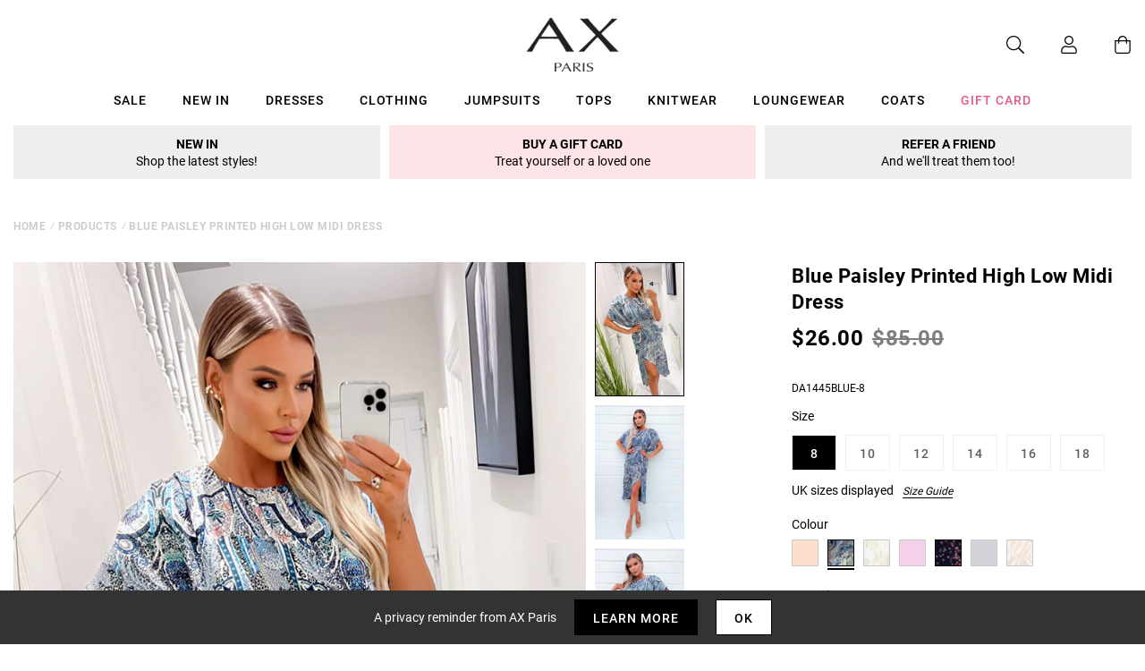

--- FILE ---
content_type: text/javascript; charset=utf-8
request_url: https://us.axparis.com/products/blue-paisley-printed-high-low-midi-dress.js
body_size: 973
content:
{"id":7627969691809,"title":"Blue Paisley Printed High Low Midi Dress","handle":"blue-paisley-printed-high-low-midi-dress","description":"Look and feel gorgeous in our Blue Paisley Printed High Low Midi\u003cbr\u003e\nDress. Featuring a ruched shoulder full top and a high low midi length\u003cbr\u003e\nskirt .  Style with strappy heels and minimal jewellery to complete\u003cbr\u003e\nthe look.\u003cbr\u003e\n\u003cbr\u003e\nModel wears: UK 8\/ EU 36\/ US 4\u003cbr\u003e\nModel's height: 175cm\/ 5'9\"\u003cbr\u003e\nApprox length from centre back to hem: 122cm \u003cbr\u003e\nFabric composition: 100% Polyester\u003cbr\u003e\nColour: BLUE \u003cbr\u003e\n\u003cbr\u003e\n*print position may vary* \u003cbr\u003e\n","published_at":"2023-01-03T12:01:09+00:00","created_at":"2023-01-03T12:01:09+00:00","vendor":"AX Paris","type":"Garment","tags":["agegroup_adult","always_show","clothing","colour: blood-orange-batwing-top-wrap-skirt-midi-dress","colour: blue-paisley-printed-high-low-midi-dress","colour: green-floral-satin-batwing-top-wrap-skirt-midi-dress","colour: hot-pink-batwing-top-wrap-skirt-midi-dress","colour: navy-and-pink-printed-wrap-skirt-midi-dress","colour: navy-batwing-top-wrap-skirt-midi-dress","colour: rust-print-batwing-top-midi-dress","dresses","gender_female","midi dresses","not-backinstock","sale","wedding guest dresses"],"price":2600,"price_min":2600,"price_max":2600,"available":true,"price_varies":false,"compare_at_price":8500,"compare_at_price_min":8500,"compare_at_price_max":8500,"compare_at_price_varies":false,"variants":[{"id":42805356036257,"title":"8","option1":"8","option2":null,"option3":null,"sku":"DA1445BLUE-8","requires_shipping":true,"taxable":true,"featured_image":null,"available":true,"name":"Blue Paisley Printed High Low Midi Dress - 8","public_title":"8","options":["8"],"price":2600,"weight":0,"compare_at_price":8500,"inventory_management":"shopify","barcode":null,"quantity_rule":{"min":1,"max":null,"increment":1},"quantity_price_breaks":[],"requires_selling_plan":false,"selling_plan_allocations":[]},{"id":42805356069025,"title":"10","option1":"10","option2":null,"option3":null,"sku":"DA1445BLUE-10","requires_shipping":true,"taxable":true,"featured_image":null,"available":false,"name":"Blue Paisley Printed High Low Midi Dress - 10","public_title":"10","options":["10"],"price":2600,"weight":0,"compare_at_price":8500,"inventory_management":"shopify","barcode":null,"quantity_rule":{"min":1,"max":null,"increment":1},"quantity_price_breaks":[],"requires_selling_plan":false,"selling_plan_allocations":[]},{"id":42805356101793,"title":"12","option1":"12","option2":null,"option3":null,"sku":"DA1445BLUE-12","requires_shipping":true,"taxable":true,"featured_image":null,"available":false,"name":"Blue Paisley Printed High Low Midi Dress - 12","public_title":"12","options":["12"],"price":2600,"weight":0,"compare_at_price":8500,"inventory_management":"shopify","barcode":null,"quantity_rule":{"min":1,"max":null,"increment":1},"quantity_price_breaks":[],"requires_selling_plan":false,"selling_plan_allocations":[]},{"id":42805356134561,"title":"14","option1":"14","option2":null,"option3":null,"sku":"DA1445BLUE-14","requires_shipping":true,"taxable":true,"featured_image":null,"available":false,"name":"Blue Paisley Printed High Low Midi Dress - 14","public_title":"14","options":["14"],"price":2600,"weight":0,"compare_at_price":8500,"inventory_management":"shopify","barcode":null,"quantity_rule":{"min":1,"max":null,"increment":1},"quantity_price_breaks":[],"requires_selling_plan":false,"selling_plan_allocations":[]},{"id":42805356167329,"title":"16","option1":"16","option2":null,"option3":null,"sku":"DA1445BLUE-16","requires_shipping":true,"taxable":true,"featured_image":null,"available":false,"name":"Blue Paisley Printed High Low Midi Dress - 16","public_title":"16","options":["16"],"price":2600,"weight":0,"compare_at_price":8500,"inventory_management":"shopify","barcode":null,"quantity_rule":{"min":1,"max":null,"increment":1},"quantity_price_breaks":[],"requires_selling_plan":false,"selling_plan_allocations":[]},{"id":43136266502305,"title":"18","option1":"18","option2":null,"option3":null,"sku":"DA1445BLUE-18","requires_shipping":true,"taxable":true,"featured_image":null,"available":false,"name":"Blue Paisley Printed High Low Midi Dress - 18","public_title":"18","options":["18"],"price":2600,"weight":0,"compare_at_price":8500,"inventory_management":"shopify","barcode":null,"quantity_rule":{"min":1,"max":null,"increment":1},"quantity_price_breaks":[],"requires_selling_plan":false,"selling_plan_allocations":[]}],"images":["\/\/cdn.shopify.com\/s\/files\/1\/0517\/2638\/5313\/files\/1671038744_Blue-Paisley-Printed-High-Low-Midi-Dress-1.jpg?v=1738072090","\/\/cdn.shopify.com\/s\/files\/1\/0517\/2638\/5313\/files\/1671038754_Blue-Paisley-Printed-High-Low-Midi-Dress-2.jpg?v=1738072090","\/\/cdn.shopify.com\/s\/files\/1\/0517\/2638\/5313\/files\/1671038766_Blue-Paisley-Printed-High-Low-Midi-Dress-3.jpg?v=1738072090","\/\/cdn.shopify.com\/s\/files\/1\/0517\/2638\/5313\/files\/1671038779_Blue-Paisley-Printed-High-Low-Midi-Dress-4.jpg?v=1738072090","\/\/cdn.shopify.com\/s\/files\/1\/0517\/2638\/5313\/files\/52337.png?v=1738072090"],"featured_image":"\/\/cdn.shopify.com\/s\/files\/1\/0517\/2638\/5313\/files\/1671038744_Blue-Paisley-Printed-High-Low-Midi-Dress-1.jpg?v=1738072090","options":[{"name":"Title","position":1,"values":["8","10","12","14","16","18"]}],"url":"\/products\/blue-paisley-printed-high-low-midi-dress","media":[{"alt":null,"id":51537513709933,"position":1,"preview_image":{"aspect_ratio":0.667,"height":1200,"width":800,"src":"https:\/\/cdn.shopify.com\/s\/files\/1\/0517\/2638\/5313\/files\/1671038744_Blue-Paisley-Printed-High-Low-Midi-Dress-1.jpg?v=1738072090"},"aspect_ratio":0.667,"height":1200,"media_type":"image","src":"https:\/\/cdn.shopify.com\/s\/files\/1\/0517\/2638\/5313\/files\/1671038744_Blue-Paisley-Printed-High-Low-Midi-Dress-1.jpg?v=1738072090","width":800},{"alt":null,"id":51537513742701,"position":2,"preview_image":{"aspect_ratio":0.667,"height":1200,"width":800,"src":"https:\/\/cdn.shopify.com\/s\/files\/1\/0517\/2638\/5313\/files\/1671038754_Blue-Paisley-Printed-High-Low-Midi-Dress-2.jpg?v=1738072090"},"aspect_ratio":0.667,"height":1200,"media_type":"image","src":"https:\/\/cdn.shopify.com\/s\/files\/1\/0517\/2638\/5313\/files\/1671038754_Blue-Paisley-Printed-High-Low-Midi-Dress-2.jpg?v=1738072090","width":800},{"alt":null,"id":51537513775469,"position":3,"preview_image":{"aspect_ratio":0.667,"height":1200,"width":800,"src":"https:\/\/cdn.shopify.com\/s\/files\/1\/0517\/2638\/5313\/files\/1671038766_Blue-Paisley-Printed-High-Low-Midi-Dress-3.jpg?v=1738072090"},"aspect_ratio":0.667,"height":1200,"media_type":"image","src":"https:\/\/cdn.shopify.com\/s\/files\/1\/0517\/2638\/5313\/files\/1671038766_Blue-Paisley-Printed-High-Low-Midi-Dress-3.jpg?v=1738072090","width":800},{"alt":null,"id":51537513808237,"position":4,"preview_image":{"aspect_ratio":0.667,"height":1200,"width":800,"src":"https:\/\/cdn.shopify.com\/s\/files\/1\/0517\/2638\/5313\/files\/1671038779_Blue-Paisley-Printed-High-Low-Midi-Dress-4.jpg?v=1738072090"},"aspect_ratio":0.667,"height":1200,"media_type":"image","src":"https:\/\/cdn.shopify.com\/s\/files\/1\/0517\/2638\/5313\/files\/1671038779_Blue-Paisley-Printed-High-Low-Midi-Dress-4.jpg?v=1738072090","width":800},{"alt":null,"id":51537513841005,"position":5,"preview_image":{"aspect_ratio":1.0,"height":30,"width":30,"src":"https:\/\/cdn.shopify.com\/s\/files\/1\/0517\/2638\/5313\/files\/52337.png?v=1738072090"},"aspect_ratio":1.0,"height":30,"media_type":"image","src":"https:\/\/cdn.shopify.com\/s\/files\/1\/0517\/2638\/5313\/files\/52337.png?v=1738072090","width":30}],"requires_selling_plan":false,"selling_plan_groups":[]}